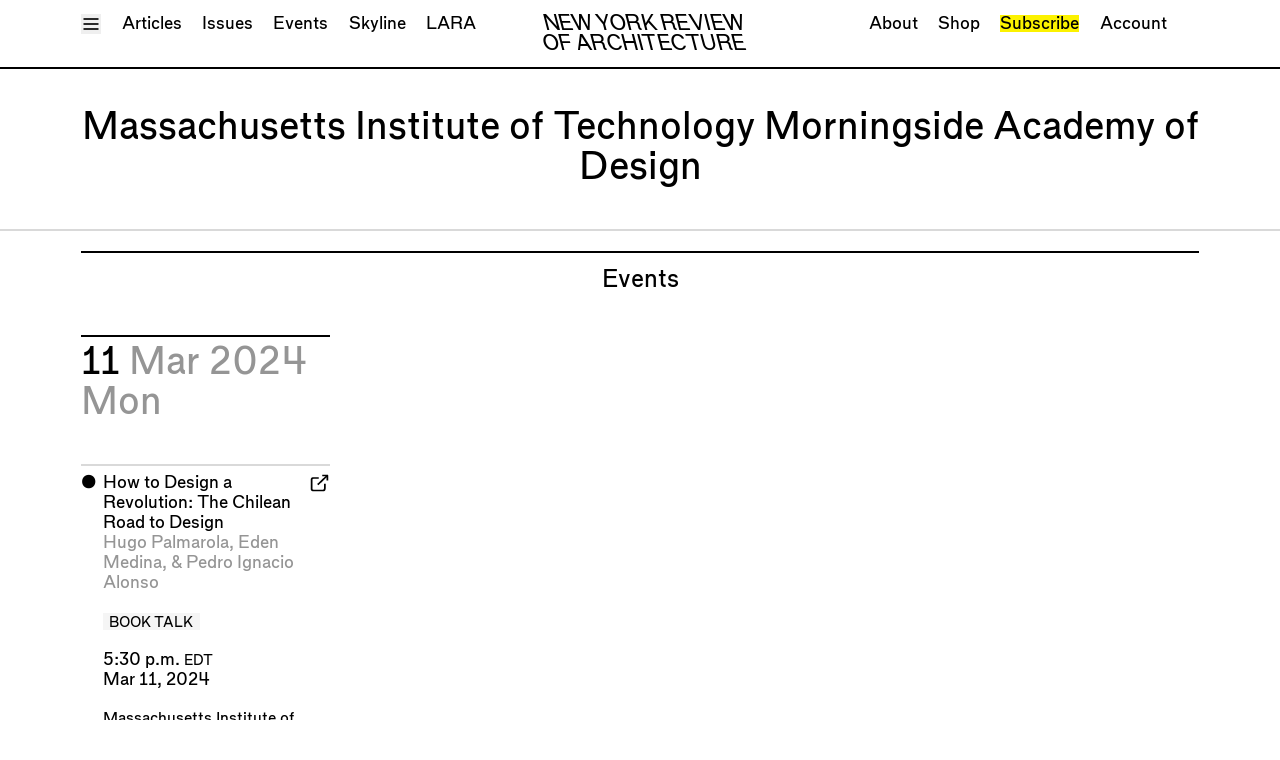

--- FILE ---
content_type: text/html; charset=UTF-8
request_url: https://nyra.nyc/organizations/massachusetts-institute-of-technology-morningside-academy-of-design
body_size: 4864
content:
<!DOCTYPE html>
<html class="scroll-smooth" lang="en">
  <head>
    <meta charset="utf-8">
<meta name="viewport" content="width=device-width, initial-scale=1.0">
<meta name="turbo-cache-control" content="no-preview">
<link rel="icon" type="image/svg+xml" href="/assets/N.svg" />

<title>Massachusetts Institute of Technology Morningside Academy of Design | New York Review of Architecture</title>

<meta content="New York Review of Architecture reviews architecture, in New York." name="description">
<meta content="2024-03-06" name="date">
<meta content="https://nyra.nyc/organizations/massachusetts-institute-of-technology-morningside-academy-of-design" name="canonical">
<meta content="summary" name="twitter:card">
<meta content="Massachusetts Institute of Technology Morningside Academy of Design" name="twitter:title">
<meta content="New York Review of Architecture reviews architecture, in New York." name="twitter:description">
<meta content="nyreviewofarch" name="twitter:site">
<meta content="nyreviewofarch" name="twitter:creator">
<meta content="Massachusetts Institute of Technology Morningside Academy of Design" property="og:title">
<meta content="New York Review of Architecture reviews architecture, in New York." property="og:description">
<meta content="https://nyra.nyc/organizations/massachusetts-institute-of-technology-morningside-academy-of-design" property="og:url">
<meta content="New York Review of Architecture" property="og:site_name">
<meta content="website" property="og:type">

  <meta property="og:locale" content="en_US">



<link rel="modulepreload" href="https://nyra.nyc/assets/js/main.js?v=1769052871" as="script">

<link data-turbo-track="reload" href="https://nyra.nyc/assets/css/index.css?v=1766006015" rel="stylesheet">
  <script
    src="https://js.sentry-cdn.com/ae2b17c851ad498994342dc600bcb816.min.js"
    crossorigin="anonymous"
    data-lazy="no"
  ></script>
  <script>
    Sentry.onLoad(function() {
      Sentry.init({
        release: "0618223d331b101318b62c13788dc5310a5f6229",
        environment: "production",
        ignoreErrors: [
          "TypeError: Load failed",
          "TypeError: Failed to fetch",
          "TypeError: NetworkError when attempting to fetch resource.",
          "TypeError: cancelled",
          "Non-Error promise rejection captured",
          "Could not load \"util\"."
        ]
      });
    });
  </script>
<script data-turbo-track="reload" src="https://nyra.nyc/assets/js/main.js?v=1769052871" type="module"></script>
<script>
  window.initPlacesAutocomplete = function () {};
</script>
<script
  src="https://maps.googleapis.com/maps/api/js?key=AIzaSyBOhYV1TykQRuDUKqIYmpBEZuWnwUgT8zU&libraries=places&callback=initPlacesAutocomplete"
  defer
></script>
  <script data-api="/api/event" data-domain="nyra.nyc" defer src="https://nyra.nyc/js/script.js"></script><script>window.plausible = window.plausible || function() { (window.plausible.q = window.plausible.q || []).push(arguments) }</script>

  </head>
  <body style="--color-theme: 252 242 0;" data-controller="plausible">
    <div
  class="h-full"
  data-controller="header"
  data-header-header-background-class="show-background"
  data-header-menu-open-class="show-menu"
>
  <div
    class="group/header group/menu fixed top-0 left-0 right-0 z-40 show-background"
    data-header-target="header menu"
  >
    <header class="relative ">
  
  <div class="relative pb-2 mb-0 group-[.show-background]/header:bg-white group-[.show-background]/header:border-b-2 group-[.show-background]/header:border-black group-[.show-menu]/menu:!border-b-0">
      
<div class="container max-w-screen-xl mx-auto px-4 sm:px-6">
            <div class="pt-2 relative">
      <div class="flex space-x-3 justify-between align-baseline">
        <div>
          <button
            data-header-target="menuToggle"            data-action="header#toggleMenu"
          >
            <span class="sr-only">Toggle Menu</span>
            <div class="block group-[.show-menu]/menu:hidden" aria-hidden="true">
              <svg
  class="w-3 h-3 fill-none stroke-current	stroke-2"
  stroke-linejoin="round"
>
  <use href="/assets/sprites/feather.svg#menu" />
</svg>
            </div>
            <div class="hidden group-[.show-menu]/menu:block" aria-hidden="true">
              <svg
  class="w-3 h-3 fill-none stroke-current	stroke-2"
  stroke-linejoin="round"
>
  <use href="/assets/sprites/feather.svg#x" />
</svg>
            </div>
          </button>
        </div>
        <div class="flex-1 relative space-y-1 xl:space-y-0">
          <div class="hidden transition-opacity opacity-0 group-[.show-background]/header:flex group-[.show-background]/header:opacity-100 justify-center">
            <div class="text-[1.2rem]/[1.2rem] uppercase italic tracking-tight text-center">
  <a href="https://nyra.nyc">
    <div class="sm:hidden">
              NYRA
          </div>
    <div class="hidden sm:block">
              New York Review <br>        Of Architecture
          </div>
  </a>
</div>
          </div>
          <div class="xl:absolute xl:top-0 xl:left-0 xl:right-0 sr-only sm:not-sr-only flex flex-wrap space-x-3 justify-center xl:justify-between text-center pointer-events-none transition-opacity opacity-100 group-[.show-menu]/menu:opacity-0 group-[.show-menu]/menu:invisible">
            <nav class="pointer-events-auto" aria-label="primary">
              <ul class="flex space-x-3 flex-wrap">
                                <li><a href="https://nyra.nyc/articles">Articles</a></li>
                                <li><a href="https://nyra.nyc/issues">Issues</a></li>
                                <li><a href="https://nyra.nyc/events">Events</a></li>
                                <li><a href="https://nyra.nyc/skyline/dispatches">Skyline</a></li>
                <li><a href="https://nyra.nyc/lara">LARA</a></li>
              </ul>
            </nav>
            <nav class="pointer-events-auto" aria-label="secondary" class="hidden md:block">
              <ul class="flex space-x-3 flex-wrap">
                                <li><a href="https://nyra.nyc/about">About</a></li>
                <li><a href="https://the-new-york-review-of-architecture.myshopify.com/" target="_blank">Shop</a></li>
                                <li><a class="bg-theme hover:bg-inherit" href="https://nyra.nyc/subscribe">Subscribe</a></li>
                                <li><a href="https://nyra.nyc/account" data-turbo-stream>Account</a></li>
              </ul>
            </nav>
          </div>
        </div>
        <div class="w-[1ch]">
        </div>
      </div>
    </div>
      </div>
  </div>
  
  <div class="absolute bottom-0 left-0 right-0 -z-10 invisible pb-2 mb-0 transition-transform bg-white border-b-2 border-black group-[.show-menu]/menu:visible group-[.show-menu]/menu:translate-y-full">
      
<div class="container max-w-screen-xl mx-auto px-4 sm:px-6">
            <div class="max-h-[80vh] overflow-y-scroll">
      <div class="">
  <div class="grid grid-cols-2 sm:grid-cols-3 md:grid-cols-4 lg:grid-cols-5 gap-6">
    <div class="col-span-1 sm:col-span-2 md:col-span-2 grid grid-cols-1 sm:grid-cols-2 md:grid-cols-2 gap-x-6 gap-y-0">
      <div>
        
<div
  class="border-t-2 border-gray-detail pt-1"
  style=""
>
                      <dl>
              <dt class="text-black">
                <a href="https://nyra.nyc/articles">Articles</a>
            </dt>
                          <dd class="mb-3 text-gray">
                  <ul>
                  <li><a href="https://nyra.nyc/articles/type:all">All</a></li>
                                                          <li><a href="https://nyra.nyc/articles/type:essay">Essays</a></li>
                                                                                                                    <li><a href="https://nyra.nyc/articles/type:review">Reviews</a></li>
                                                                              <li><a href="https://nyra.nyc/articles/type:shortcut">Shortcuts</a></li>
                                                                              <li><a href="https://nyra.nyc/articles/type:wrecking-ball">Wrecking Ball</a></li>
                                                                              <li><a href="https://nyra.nyc/articles/type:address-a-building">Address a Building</a></li>
                                                                              <li><a href="https://nyra.nyc/articles/type:catty-corner">Catty Corner</a></li>
                                                                              <li><a href="https://nyra.nyc/articles/type:archforum">Archforum</a></li>
                                                                              <li><a href="https://nyra.nyc/articles/type:letter-to-the-editors">Letters to the Editors</a></li>
                                                                                                                                                                                                                                                      <li><a href="https://nyra.nyc/articles/type:building">Buildings</a></li>
                </ul>
              </dd>
                      </dl>
        </div>
      </div>
      <div class="content-start gap-x-6 gap-y-0">
        <div>
          
<div
  class="border-t-2 border-gray-detail pt-1"
  style=""
>
                          <dl>
                <dt class="text-black">
                  <a href="https://nyra.nyc/issues">Issues</a>
              </dt>
                                          <dd class="mb-3 text-gray">
                  <ul>
                                      <li><a href="https://nyra.nyc/issues/49">Latest Issue</a></li>
                                  </ul>
              </dd>
            </dl>
          </div>
          
<div
  class="border-t-2 border-gray-detail pt-1"
  style=""
>
                          <dl>
                <dt class="text-black">
                  <a href="https://nyra.nyc/lara">LARA</a>
              </dt>
                                          <dd class="mb-3 text-gray">
                  <ul>
                                      <li><a href="https://nyra.nyc/issues/lara-2">Special Issue</a></li>
                                    <li><a href="https://nyra.nyc/articles/type:la">Articles</a></li>
                  <li><a href="https://nyra.nyc/events/type:la">Events</a></li>
                </ul>
              </dd>
            </dl>
          </div>
          
<div
  class="border-t-2 border-gray-detail pt-1"
  style=""
>
                          <dl>
                <dt class="text-black">
                  <a href="https://nyra.nyc/skyline/dispatches">Skyline</a>
              </dt>
              <dd class="mb-3 text-gray">
  </dd>
            </dl>
          </div>
        </div>
      </div>
    </div>
    <div class="md:col-span-2 lg:col-span-3 grid grid-cols-1 md:grid-cols-2 lg:grid-cols-3 content-start gap-x-6 gap-y-0">
      <div class="lg:col-span-2 grid grid-cols-1 lg:grid-cols-2 gap-x-6 gap-y-0">
                <div>
          
<div
  class="border-t-2 border-gray-detail pt-1"
  style=""
>
                          <dl>
                <dt class="text-black">
                  <a href="https://nyra.nyc/events">Events</a>
              </dt>
              <dd class="mb-3 text-gray">
                  <ul>
                  <li><a href="https://nyra.nyc/events">Upcoming Events</a></li>
                  <li><a href="https://nyra.nyc/events/type:past">Past Events</a></li>
                </ul>
              </dd>
            </dl>
          </div>
          
<div
  class="border-t-2 border-gray-detail pt-1"
  style=""
>
                          <dl>
                <dt class="text-black">
                  <a href="https://nyra.nyc/people">People</a>
              </dt>
              <dd class="mb-3 text-gray">
                  <ul>
                  <li><a href="https://nyra.nyc/people/type:contributor">Contributors</a></li>
                  <li><a href="https://nyra.nyc/people/type:mention">Mentions</a></li>
                  <li><a href="https://nyra.nyc/people/type:event-participant">Event Participants</a></li>
                </ul>
              </dd>
            </dl>
          </div>
          
<div
  class="border-t-2 border-gray-detail pt-1"
  style=""
>
                          <dl>
                <dt class="text-black">
                  <a href="https://nyra.nyc/organizations">Organizations</a>
              </dt>
              <dd class="mb-3 text-gray">
  </dd>
            </dl>
          </div>
        </div>
        <div>
          
<div
  class="border-t-2 border-gray-detail pt-1"
  style=""
>
                          <dl>
                <dt class="text-black">
                  <a class="bg-theme hover:bg-inherit" href="https://nyra.nyc/subscribe">Subscribe</a>
              </dt>
              <dd class="mb-3 text-gray">
  </dd>
            </dl>
          </div>
          
<div
  class="border-t-2 border-gray-detail pt-1"
  style=""
>
                          <dl>
                <dt class="text-black">
                  <a href="https://the-new-york-review-of-architecture.myshopify.com/" target="_blank">Shop</a>
              </dt>
              <dd class="mb-3 text-gray">
  </dd>
            </dl>
          </div>
        </div>

      </div>
      <div>
        
<div
  class="border-t-2 border-gray-detail pt-1"
  style=""
>
                      <dl>
              <dt class="text-black">
                <a href="https://nyra.nyc/about">About</a>
            </dt>
            <dd class="mb-3 text-gray">
  </dd>
          </dl>
        </div>
        
<div
  class="border-t-2 border-gray-detail pt-1"
  style=""
>
                      <dl>
              <dt class="text-black">
                <a href="https://nyra.nyc/account">Account</a>
            </dt>
            <dd class="mb-3 text-gray">
                <ul>
                <li><a href="/account" data-turbo-stream>Log In</a></li>
                <li><a href="/account/logout">Log Out</a></li>
              </ul>
            </dd>
          </dl>
        </div>
      </div>
    </div>
  </div>
</div>
    </div>
      </div>
  </div>
</header>
  </div>
  <div class="min-h-full flex flex-col">
          <div class="invisible pointer-events-none">
        <header class="relative ">
  
  <div class="relative pb-2 mb-0 group-[.show-background]/header:bg-white group-[.show-background]/header:border-b-2 group-[.show-background]/header:border-black group-[.show-menu]/menu:!border-b-0">
      
<div class="container max-w-screen-xl mx-auto px-4 sm:px-6">
            <div class="pt-2 relative">
      <div class="flex space-x-3 justify-between align-baseline">
        <div>
          <button
                        data-action="header#toggleMenu"
          >
            <span class="sr-only">Toggle Menu</span>
            <div class="block group-[.show-menu]/menu:hidden" aria-hidden="true">
              <svg
  class="w-3 h-3 fill-none stroke-current	stroke-2"
  stroke-linejoin="round"
>
  <use href="/assets/sprites/feather.svg#menu" />
</svg>
            </div>
            <div class="hidden group-[.show-menu]/menu:block" aria-hidden="true">
              <svg
  class="w-3 h-3 fill-none stroke-current	stroke-2"
  stroke-linejoin="round"
>
  <use href="/assets/sprites/feather.svg#x" />
</svg>
            </div>
          </button>
        </div>
        <div class="flex-1 relative space-y-1 xl:space-y-0">
          <div class="flex justify-center">
            <div class="text-[1.2rem]/[1.2rem] uppercase italic tracking-tight text-center">
  <a href="https://nyra.nyc">
    <div class="sm:hidden">
              NYRA
          </div>
    <div class="hidden sm:block">
              New York Review <br>        Of Architecture
          </div>
  </a>
</div>
          </div>
          <div class="xl:absolute xl:top-0 xl:left-0 xl:right-0 sr-only sm:not-sr-only flex flex-wrap space-x-3 justify-center xl:justify-between text-center pointer-events-none transition-opacity opacity-100 group-[.show-menu]/menu:opacity-0 group-[.show-menu]/menu:invisible">
            <nav class="pointer-events-auto" aria-label="primary">
              <ul class="flex space-x-3 flex-wrap">
                                <li><a href="https://nyra.nyc/articles">Articles</a></li>
                                <li><a href="https://nyra.nyc/issues">Issues</a></li>
                                <li><a href="https://nyra.nyc/events">Events</a></li>
                                <li><a href="https://nyra.nyc/skyline/dispatches">Skyline</a></li>
                <li><a href="https://nyra.nyc/lara">LARA</a></li>
              </ul>
            </nav>
            <nav class="pointer-events-auto" aria-label="secondary" class="hidden md:block">
              <ul class="flex space-x-3 flex-wrap">
                                <li><a href="https://nyra.nyc/about">About</a></li>
                <li><a href="https://the-new-york-review-of-architecture.myshopify.com/" target="_blank">Shop</a></li>
                                <li><a class="bg-theme hover:bg-inherit" href="https://nyra.nyc/subscribe">Subscribe</a></li>
                                <li><a href="https://nyra.nyc/account" data-turbo-stream>Account</a></li>
              </ul>
            </nav>
          </div>
        </div>
        <div class="w-[1ch]">
        </div>
      </div>
    </div>
      </div>
  </div>
  
  <div class="absolute bottom-0 left-0 right-0 -z-10 invisible pb-2 mb-0 transition-transform bg-white border-b-2 border-black group-[.show-menu]/menu:visible group-[.show-menu]/menu:translate-y-full">
      
<div class="container max-w-screen-xl mx-auto px-4 sm:px-6">
            <div class="max-h-[80vh] overflow-y-scroll">
      <div class="">
  <div class="grid grid-cols-2 sm:grid-cols-3 md:grid-cols-4 lg:grid-cols-5 gap-6">
    <div class="col-span-1 sm:col-span-2 md:col-span-2 grid grid-cols-1 sm:grid-cols-2 md:grid-cols-2 gap-x-6 gap-y-0">
      <div>
        
<div
  class="border-t-2 border-gray-detail pt-1"
  style=""
>
                      <dl>
              <dt class="text-black">
                <a href="https://nyra.nyc/articles">Articles</a>
            </dt>
                          <dd class="mb-3 text-gray">
                  <ul>
                  <li><a href="https://nyra.nyc/articles/type:all">All</a></li>
                                                          <li><a href="https://nyra.nyc/articles/type:essay">Essays</a></li>
                                                                                                                    <li><a href="https://nyra.nyc/articles/type:review">Reviews</a></li>
                                                                              <li><a href="https://nyra.nyc/articles/type:shortcut">Shortcuts</a></li>
                                                                              <li><a href="https://nyra.nyc/articles/type:wrecking-ball">Wrecking Ball</a></li>
                                                                              <li><a href="https://nyra.nyc/articles/type:address-a-building">Address a Building</a></li>
                                                                              <li><a href="https://nyra.nyc/articles/type:catty-corner">Catty Corner</a></li>
                                                                              <li><a href="https://nyra.nyc/articles/type:archforum">Archforum</a></li>
                                                                              <li><a href="https://nyra.nyc/articles/type:letter-to-the-editors">Letters to the Editors</a></li>
                                                                                                                                                                                                                                                      <li><a href="https://nyra.nyc/articles/type:building">Buildings</a></li>
                </ul>
              </dd>
                      </dl>
        </div>
      </div>
      <div class="content-start gap-x-6 gap-y-0">
        <div>
          
<div
  class="border-t-2 border-gray-detail pt-1"
  style=""
>
                          <dl>
                <dt class="text-black">
                  <a href="https://nyra.nyc/issues">Issues</a>
              </dt>
                                          <dd class="mb-3 text-gray">
                  <ul>
                                      <li><a href="https://nyra.nyc/issues/49">Latest Issue</a></li>
                                  </ul>
              </dd>
            </dl>
          </div>
          
<div
  class="border-t-2 border-gray-detail pt-1"
  style=""
>
                          <dl>
                <dt class="text-black">
                  <a href="https://nyra.nyc/lara">LARA</a>
              </dt>
                                          <dd class="mb-3 text-gray">
                  <ul>
                                      <li><a href="https://nyra.nyc/issues/lara-2">Special Issue</a></li>
                                    <li><a href="https://nyra.nyc/articles/type:la">Articles</a></li>
                  <li><a href="https://nyra.nyc/events/type:la">Events</a></li>
                </ul>
              </dd>
            </dl>
          </div>
          
<div
  class="border-t-2 border-gray-detail pt-1"
  style=""
>
                          <dl>
                <dt class="text-black">
                  <a href="https://nyra.nyc/skyline/dispatches">Skyline</a>
              </dt>
              <dd class="mb-3 text-gray">
  </dd>
            </dl>
          </div>
        </div>
      </div>
    </div>
    <div class="md:col-span-2 lg:col-span-3 grid grid-cols-1 md:grid-cols-2 lg:grid-cols-3 content-start gap-x-6 gap-y-0">
      <div class="lg:col-span-2 grid grid-cols-1 lg:grid-cols-2 gap-x-6 gap-y-0">
                <div>
          
<div
  class="border-t-2 border-gray-detail pt-1"
  style=""
>
                          <dl>
                <dt class="text-black">
                  <a href="https://nyra.nyc/events">Events</a>
              </dt>
              <dd class="mb-3 text-gray">
                  <ul>
                  <li><a href="https://nyra.nyc/events">Upcoming Events</a></li>
                  <li><a href="https://nyra.nyc/events/type:past">Past Events</a></li>
                </ul>
              </dd>
            </dl>
          </div>
          
<div
  class="border-t-2 border-gray-detail pt-1"
  style=""
>
                          <dl>
                <dt class="text-black">
                  <a href="https://nyra.nyc/people">People</a>
              </dt>
              <dd class="mb-3 text-gray">
                  <ul>
                  <li><a href="https://nyra.nyc/people/type:contributor">Contributors</a></li>
                  <li><a href="https://nyra.nyc/people/type:mention">Mentions</a></li>
                  <li><a href="https://nyra.nyc/people/type:event-participant">Event Participants</a></li>
                </ul>
              </dd>
            </dl>
          </div>
          
<div
  class="border-t-2 border-gray-detail pt-1"
  style=""
>
                          <dl>
                <dt class="text-black">
                  <a href="https://nyra.nyc/organizations">Organizations</a>
              </dt>
              <dd class="mb-3 text-gray">
  </dd>
            </dl>
          </div>
        </div>
        <div>
          
<div
  class="border-t-2 border-gray-detail pt-1"
  style=""
>
                          <dl>
                <dt class="text-black">
                  <a class="bg-theme hover:bg-inherit" href="https://nyra.nyc/subscribe">Subscribe</a>
              </dt>
              <dd class="mb-3 text-gray">
  </dd>
            </dl>
          </div>
          
<div
  class="border-t-2 border-gray-detail pt-1"
  style=""
>
                          <dl>
                <dt class="text-black">
                  <a href="https://the-new-york-review-of-architecture.myshopify.com/" target="_blank">Shop</a>
              </dt>
              <dd class="mb-3 text-gray">
  </dd>
            </dl>
          </div>
        </div>

      </div>
      <div>
        
<div
  class="border-t-2 border-gray-detail pt-1"
  style=""
>
                      <dl>
              <dt class="text-black">
                <a href="https://nyra.nyc/about">About</a>
            </dt>
            <dd class="mb-3 text-gray">
  </dd>
          </dl>
        </div>
        
<div
  class="border-t-2 border-gray-detail pt-1"
  style=""
>
                      <dl>
              <dt class="text-black">
                <a href="https://nyra.nyc/account">Account</a>
            </dt>
            <dd class="mb-3 text-gray">
                <ul>
                <li><a href="/account" data-turbo-stream>Log In</a></li>
                <li><a href="/account/logout">Log Out</a></li>
              </ul>
            </dd>
          </dl>
        </div>
      </div>
    </div>
  </div>
</div>
    </div>
      </div>
  </div>
</header>
      </div>
        <div id="session-flash-container">
  <turbo-frame id="session-flash" src="/session/flash" data-turbo-temporary></turbo-frame>
</div>
    <div class="relative z-10 flex-1 pt-0 bg-white pointer-events-auto">
              <main class="organization">
        

  
<div
  class="border-b-2 border-gray-detail pb-6 mt-6 mb-3"
  style=""
>
      
<div class="container max-w-screen-xl mx-auto px-4 sm:px-6">
          <h1 class="text-xl text-balance text-center">
          Massachusetts Institute of Technology Morningside Academy of Design      </h1>
    </div>
  </div>

  
  
<div class="container max-w-screen-xl mx-auto px-4 sm:px-6 mb-6">
      
<div
  class="border-t-2 border-black pt-2"
  style=""
>
          <div class="mb-6">
  <div class="">
      <h2 class="text-lg text-center text-balance">Events</h2>
  </div>
  </div>
      
<div>
        <div class="grid grid-cols-1 lg:grid-cols-4 gap-6 items-stretch mb-6">
                      <div class="lg:col-[--col-span]" style="--col-span: span 1 / span 1">
          
<div
  class="border-t-2 border-black pt-1 h-full flex flex-col mb-3"
  style=""
>
              <div class="mb-6">
              <h2 class="text-xl">
  11      <span class="text-gray">
              Mar 2024          </span>
        <span class="text-gray">
              Mon          </span>
  </h2>
            </div>
            <div class="grid grid-cols-1 sm:grid-cols-2 lg:grid-cols-[--grid-cols] gap-6 items-stretch flex-1" style="--grid-cols: repeat(1, minmax(0, 1fr));;">
                              
<div
  class="border-t-2 border-gray-detail pt-1 relative overflow-hidden"
  style="--color-theme: 252 242 0;"
>
  <div class="flex space-x-1">
  <div class="basis-0">⬤</div>
  <div class="flex-1 space-y-3">
    <div>
      <a class="after:absolute after:inset-0 after:z-10" href="https://design.mit.edu/events/how-to-design-a-revolution" target="_blank">
        <h3>How to Design a Revolution: The Chilean Road to Design</h3>
      </a>
      <div class="text-gray">
                                  <a class="relative z-20" href="https://nyra.nyc/people/hugo-palmarola">Hugo Palmarola</a>,                          <a class="relative z-20" href="https://nyra.nyc/people/eden-medina">Eden Medina</a>,                          & <a class="relative z-20" href="https://nyra.nyc/people/pedro-ignacio-alonso">Pedro Ignacio Alonso</a>            </div>
    </div>
      <div class="flex flex-wrap gap-1">
          <div class="relative inline-block text-black px-1 uppercase pt-[0.2rem] text-xs leading-none bg-gray-background">
              Book Talk        </div>
      </div>
              <div>
        <div>
          5:30 p.m.          <span class="text-xs">EDT</span>
        </div>
        <div>Mar 11, 2024</div>
      </div>
        <div class="text-sm">
                                <a class="relative z-20" href="https://nyra.nyc/organizations/massachusetts-institute-of-technology-morningside-academy-of-design">Massachusetts Institute of Technology Morningside Academy of Design</a>          </div>
            <div class="event-copy space-y-1 hidden">
  <button
    class="relative z-20"
    data-controller="clipboard"
    data-clipboard-contents-value="Monday,&#x20;3&#x2F;11&#x0A;How&#x20;to&#x20;Design&#x20;a&#x20;Revolution&#x3A;&#x20;The&#x20;Chilean&#x20;Road&#x20;to&#x20;Design&#x0A;Hugo&#x20;Palmarola,&#x20;Eden&#x20;Medina,&#x20;&amp;&#x20;Pedro&#x20;Ignacio&#x20;Alonso&#x0A;5&#x3A;30&#x20;p.m.&#x20;EDT&#x0A;Massachusetts&#x20;Institute&#x20;of&#x20;Technology&#x20;Morningside&#x20;Academy&#x20;of&#x20;Design&#x0A;&#x0A;Book&#x20;Talk"
    data-clipboard-success-message-value="Event text copied!"
    data-action="clipboard#copy"
  >Copy as Text</button>
  <button
    class="relative z-20"
    data-controller="clipboard"
    data-clipboard-contents-value="&lt;div&#x20;class&#x3D;&quot;event&quot;&gt;&#x0A;&#x09;&lt;h2&gt;&lt;a&#x20;href&#x3D;&quot;https&#x3A;&#x2F;&#x2F;design.mit.edu&#x2F;events&#x2F;how-to-design-a-revolution&quot;&gt;&#x2B24;&#x20;How&#x20;to&#x20;Design&#x20;a&#x20;Revolution&#x3A;&#x20;The&#x20;Chilean&#x20;Road&#x20;to&#x20;Design&lt;&#x2F;a&gt;&lt;&#x2F;h2&gt;&#x0A;&#x09;&lt;h3&gt;Hugo&#x20;Palmarola,&#x20;Eden&#x20;Medina,&#x20;&amp;&#x20;Pedro&#x20;Ignacio&#x20;Alonso&lt;&#x2F;h3&gt;&#x0A;&#x09;&lt;div&gt;5&#x3A;30&#x20;p.m.&#x20;EDT&lt;&#x2F;div&gt;&#x0A;&#x09;&lt;div&gt;Massachusetts&#x20;Institute&#x20;of&#x20;Technology&#x20;Morningside&#x20;Academy&#x20;of&#x20;Design&lt;&#x2F;div&gt;&#x0A;&#x09;&lt;div&#x20;class&#x3D;&quot;event-badges&quot;&gt;&#x0A;&#x20;&#x20;&#x20;&#x20;&#x20;&#x20;&#x20;&#x20;&#x20;&#x20;&#x20;&#x20;&#x20;&#x20;&#x20;&#x20;&#x20;&#x20;&#x20;&#x20;&#x20;&#x20;&lt;span&#x20;class&#x3D;&quot;event-badge&quot;&#x20;style&#x3D;&quot;background&#x3A;&#x20;rgb&#x28;217,&#x20;217,&#x20;217&#x29;&#x3B;&#x20;color&#x3A;&#x20;black&#x3B;&quot;&gt;&#x0A;&#x20;&#x20;&#x20;&#x20;&#x20;&#x20;&#x20;&#x20;Book&#x20;Talk&#x20;&#x20;&#x20;&#x20;&#x20;&#x20;&lt;&#x2F;span&gt;&#x0A;&#x20;&#x20;&#x20;&#x20;&#x20;&#x20;&lt;&#x2F;div&gt;&#x0A;&lt;&#x2F;div&gt;&#x0A;&#x0A;"
    data-clipboard-success-message-value="Event HTML copied!"
    data-action="clipboard#copy"
  >Copy as HTML</button>
</div>
  </div>
  <div class="text-right">
    <svg
  class="w-3 h-3 fill-none stroke-current	stroke-2"
  stroke-linejoin="round"
>
  <use href="/assets/sprites/feather.svg#external-link" />
</svg>
  </div>
</div>
</div>
                          </div>
          </div>
        </div>
                  </div>
  </div>
      </div>
  </div>
      </main>
        </div>
    
  <div class="py-3 mb-0 mt-6 bg-gray-background">
      
<div class="container max-w-screen-xl mx-auto px-4 sm:px-6">
          <div class="space-y-3">
    <div class="">
  <div class="grid grid-cols-2 sm:grid-cols-3 md:grid-cols-4 lg:grid-cols-5 gap-6">
    <div class="col-span-1 sm:col-span-2 md:col-span-2 grid grid-cols-1 sm:grid-cols-2 md:grid-cols-2 gap-x-6 gap-y-0">
      <div>
        
<div
  class="border-t-2 border-gray-detail pt-1"
  style=""
>
                      <dl>
              <dt class="text-black">
                <a href="https://nyra.nyc/articles">Articles</a>
            </dt>
                          <dd class="mb-3 text-gray">
                  <ul>
                  <li><a href="https://nyra.nyc/articles/type:all">All</a></li>
                                                          <li><a href="https://nyra.nyc/articles/type:essay">Essays</a></li>
                                                                                                                    <li><a href="https://nyra.nyc/articles/type:review">Reviews</a></li>
                                                                              <li><a href="https://nyra.nyc/articles/type:shortcut">Shortcuts</a></li>
                                                                              <li><a href="https://nyra.nyc/articles/type:wrecking-ball">Wrecking Ball</a></li>
                                                                              <li><a href="https://nyra.nyc/articles/type:address-a-building">Address a Building</a></li>
                                                                              <li><a href="https://nyra.nyc/articles/type:catty-corner">Catty Corner</a></li>
                                                                              <li><a href="https://nyra.nyc/articles/type:archforum">Archforum</a></li>
                                                                              <li><a href="https://nyra.nyc/articles/type:letter-to-the-editors">Letters to the Editors</a></li>
                                                                                                                                                                                                                                                      <li><a href="https://nyra.nyc/articles/type:building">Buildings</a></li>
                </ul>
              </dd>
                      </dl>
        </div>
      </div>
      <div class="content-start gap-x-6 gap-y-0">
        <div>
          
<div
  class="border-t-2 border-gray-detail pt-1"
  style=""
>
                          <dl>
                <dt class="text-black">
                  <a href="https://nyra.nyc/issues">Issues</a>
              </dt>
                                          <dd class="mb-3 text-gray">
                  <ul>
                                      <li><a href="https://nyra.nyc/issues/49">Latest Issue</a></li>
                                  </ul>
              </dd>
            </dl>
          </div>
          
<div
  class="border-t-2 border-gray-detail pt-1"
  style=""
>
                          <dl>
                <dt class="text-black">
                  <a href="https://nyra.nyc/lara">LARA</a>
              </dt>
                                          <dd class="mb-3 text-gray">
                  <ul>
                                      <li><a href="https://nyra.nyc/issues/lara-2">Special Issue</a></li>
                                    <li><a href="https://nyra.nyc/articles/type:la">Articles</a></li>
                  <li><a href="https://nyra.nyc/events/type:la">Events</a></li>
                </ul>
              </dd>
            </dl>
          </div>
          
<div
  class="border-t-2 border-gray-detail pt-1"
  style=""
>
                          <dl>
                <dt class="text-black">
                  <a href="https://nyra.nyc/skyline/dispatches">Skyline</a>
              </dt>
              <dd class="mb-3 text-gray">
  </dd>
            </dl>
          </div>
        </div>
      </div>
    </div>
    <div class="md:col-span-2 lg:col-span-3 grid grid-cols-1 md:grid-cols-2 lg:grid-cols-3 content-start gap-x-6 gap-y-0">
      <div class="lg:col-span-2 grid grid-cols-1 lg:grid-cols-2 gap-x-6 gap-y-0">
                <div>
          
<div
  class="border-t-2 border-gray-detail pt-1"
  style=""
>
                          <dl>
                <dt class="text-black">
                  <a href="https://nyra.nyc/events">Events</a>
              </dt>
              <dd class="mb-3 text-gray">
                  <ul>
                  <li><a href="https://nyra.nyc/events">Upcoming Events</a></li>
                  <li><a href="https://nyra.nyc/events/type:past">Past Events</a></li>
                </ul>
              </dd>
            </dl>
          </div>
          
<div
  class="border-t-2 border-gray-detail pt-1"
  style=""
>
                          <dl>
                <dt class="text-black">
                  <a href="https://nyra.nyc/people">People</a>
              </dt>
              <dd class="mb-3 text-gray">
                  <ul>
                  <li><a href="https://nyra.nyc/people/type:contributor">Contributors</a></li>
                  <li><a href="https://nyra.nyc/people/type:mention">Mentions</a></li>
                  <li><a href="https://nyra.nyc/people/type:event-participant">Event Participants</a></li>
                </ul>
              </dd>
            </dl>
          </div>
          
<div
  class="border-t-2 border-gray-detail pt-1"
  style=""
>
                          <dl>
                <dt class="text-black">
                  <a href="https://nyra.nyc/organizations">Organizations</a>
              </dt>
              <dd class="mb-3 text-gray">
  </dd>
            </dl>
          </div>
        </div>
        <div>
          
<div
  class="border-t-2 border-gray-detail pt-1"
  style=""
>
                          <dl>
                <dt class="text-black">
                  <a class="bg-theme hover:bg-inherit" href="https://nyra.nyc/subscribe">Subscribe</a>
              </dt>
              <dd class="mb-3 text-gray">
  </dd>
            </dl>
          </div>
          
<div
  class="border-t-2 border-gray-detail pt-1"
  style=""
>
                          <dl>
                <dt class="text-black">
                  <a href="https://the-new-york-review-of-architecture.myshopify.com/" target="_blank">Shop</a>
              </dt>
              <dd class="mb-3 text-gray">
  </dd>
            </dl>
          </div>
        </div>

      </div>
      <div>
        
<div
  class="border-t-2 border-gray-detail pt-1"
  style=""
>
                      <dl>
              <dt class="text-black">
                <a href="https://nyra.nyc/about">About</a>
            </dt>
            <dd class="mb-3 text-gray">
  </dd>
          </dl>
        </div>
        
<div
  class="border-t-2 border-gray-detail pt-1"
  style=""
>
                      <dl>
              <dt class="text-black">
                <a href="https://nyra.nyc/account">Account</a>
            </dt>
            <dd class="mb-3 text-gray">
                <ul>
                <li><a href="/account" data-turbo-stream>Log In</a></li>
                <li><a href="/account/logout">Log Out</a></li>
              </ul>
            </dd>
          </dl>
        </div>
      </div>
    </div>
  </div>
</div>
    
<div
  class="border-t-2 border-gray-detail pt-1"
  style=""
>
        <div class="flex sm:grid sm:grid-cols-4 lg:grid-cols-5 gap-x-1 sm:gap-x-6 gap-y-0 text-xs text-gray mb-3">
        <div class="flex-1 sm:col-span-2 lg:col-span-3 text-xs uppercase"><div class="uppercase">
  <a href="https://nyra.nyc">
    New York Review of Architecture<br>
    reviews architecture in New York
  </a>
</div>
</div>
        <div class="sm:col-span-2 sm:grid sm:grid-cols-2 gap-x-1 sm:gap-x-6 gap-y-0">
          <div class="hidden sm:flex space-x-1 justify-end md:justify-normal">
            <a href="https://www.instagram.com/nyreviewofarch/" target="_blank">
              <svg
  class="w-3 h-3 fill-none stroke-current	stroke-2"
  stroke-linejoin="round"
>
  <use href="/assets/sprites/feather.svg#instagram" />
</svg>
            </a>
            <a href="https://twitter.com/nyreviewofarch" target="_blank">
              <svg
  class="w-3 h-3 fill-none stroke-current	stroke-2"
  stroke-linejoin="round"
>
  <use href="/assets/sprites/feather.svg#twitter" />
</svg>
            </a>
            <a href="https://newyork.substack.com/" target="_blank">
              <svg
  class="w-3 h-3 fill-none stroke-current	stroke-2"
  stroke-linejoin="round"
>
  <use href="/assets/sprites/feather.svg#rss" />
</svg>
            </a>
            <a href="mailto:office@nyra.nyc" target="_blank">
              <svg
  class="w-3 h-3 fill-none stroke-current	stroke-2"
  stroke-linejoin="round"
>
  <use href="/assets/sprites/feather.svg#mail" />
</svg>
            </a>
          </div>
          <div class="text-right">© 2026</div>
        </div>
      </div>
    </div>
  </div>
    </div>
  </div>
    <turbo-frame id="session-admin-panel" class="fixed left-0 bottom-0 right-0 z-40" src="/session/admin-panel/organizations/massachusetts-institute-of-technology-morningside-academy-of-design">
</turbo-frame>
  </div>
</div>
    <turbo-frame id="dialog-container" src="/page/dialog"></turbo-frame>
      </body>
</html>


--- FILE ---
content_type: text/css; charset=utf-8
request_url: https://nyra.nyc/assets/css/index.css?v=1766006015
body_size: 7381
content:
/*! tailwindcss v3.4.10 | MIT License | https://tailwindcss.com*/*,:after,:before{box-sizing:border-box;border:0 solid}:after,:before{--tw-content:""}:host,html{line-height:1.5;-webkit-text-size-adjust:100%;-moz-tab-size:4;-o-tab-size:4;tab-size:4;font-family:HB Margin,sans-serif;font-feature-settings:normal;font-variation-settings:normal;-webkit-tap-highlight-color:transparent}body{margin:0;line-height:inherit}hr{height:0;color:inherit;border-top-width:1px}abbr:where([title]){-webkit-text-decoration:underline dotted;text-decoration:underline dotted}h1,h2,h3,h4,h5,h6{font-size:inherit;font-weight:inherit}a{color:inherit;text-decoration:inherit}b,strong{font-weight:bolder}code,kbd,pre,samp{font-family:ui-monospace,SFMono-Regular,Menlo,Monaco,Consolas,Liberation Mono,Courier New,monospace;font-feature-settings:normal;font-variation-settings:normal;font-size:1em}small{font-size:80%}sub,sup{font-size:75%;line-height:0;position:relative;vertical-align:baseline}sub{bottom:-.25em}sup{top:-.5em}table{text-indent:0;border-color:inherit;border-collapse:collapse}button,input,optgroup,select,textarea{font-family:inherit;font-feature-settings:inherit;font-variation-settings:inherit;font-size:100%;font-weight:inherit;line-height:inherit;letter-spacing:inherit;color:inherit;margin:0;padding:0}button,select{text-transform:none}button,input:where([type=button]),input:where([type=reset]),input:where([type=submit]){-webkit-appearance:button;background-color:transparent;background-image:none}:-moz-focusring{outline:auto}:-moz-ui-invalid{box-shadow:none}progress{vertical-align:baseline}::-webkit-inner-spin-button,::-webkit-outer-spin-button{height:auto}[type=search]{-webkit-appearance:textfield;outline-offset:-2px}::-webkit-search-decoration{-webkit-appearance:none}::-webkit-file-upload-button{-webkit-appearance:button;font:inherit}summary{display:list-item}blockquote,dd,dl,figure,h1,h2,h3,h4,h5,h6,hr,p,pre{margin:0}fieldset{margin:0}fieldset,legend{padding:0}menu,ol,ul{list-style:none;margin:0;padding:0}dialog{padding:0}textarea{resize:vertical}input::-moz-placeholder,textarea::-moz-placeholder{opacity:1;color:#9ca3af}input::placeholder,textarea::placeholder{opacity:1;color:#9ca3af}[role=button],button{cursor:pointer}:disabled{cursor:default}audio,canvas,embed,iframe,img,object,svg,video{display:block;vertical-align:middle}img,video{max-width:100%;height:auto}[hidden]{display:none}[multiple],[type=date],[type=datetime-local],[type=email],[type=month],[type=number],[type=password],[type=search],[type=tel],[type=text],[type=time],[type=url],[type=week],input:where(:not([type])),select,textarea{-webkit-appearance:none;-moz-appearance:none;appearance:none;background-color:#fff;border-color:#6b7280;border-width:1px;border-radius:0;padding:.8rem 1.2rem;font-size:1rem;line-height:1.5rem;--tw-shadow:0 0 #0000}[multiple]:focus,[type=date]:focus,[type=datetime-local]:focus,[type=email]:focus,[type=month]:focus,[type=number]:focus,[type=password]:focus,[type=search]:focus,[type=tel]:focus,[type=text]:focus,[type=time]:focus,[type=url]:focus,[type=week]:focus,input:where(:not([type])):focus,select:focus,textarea:focus{outline:2px solid transparent;outline-offset:2px;--tw-ring-inset:var(--tw-empty,/*!*/ /*!*/);--tw-ring-offset-width:0px;--tw-ring-offset-color:#fff;--tw-ring-color:#2563eb;--tw-ring-offset-shadow:var(--tw-ring-inset) 0 0 0 var(--tw-ring-offset-width) var(--tw-ring-offset-color);--tw-ring-shadow:var(--tw-ring-inset) 0 0 0 calc(1px + var(--tw-ring-offset-width)) var(--tw-ring-color);box-shadow:var(--tw-ring-offset-shadow),var(--tw-ring-shadow),var(--tw-shadow);border-color:#2563eb}input::-moz-placeholder,textarea::-moz-placeholder{color:#6b7280;opacity:1}input::placeholder,textarea::placeholder{color:#6b7280;opacity:1}::-webkit-datetime-edit-fields-wrapper{padding:0}::-webkit-date-and-time-value{min-height:1.5em;text-align:inherit}::-webkit-datetime-edit{display:inline-flex}::-webkit-datetime-edit,::-webkit-datetime-edit-day-field,::-webkit-datetime-edit-hour-field,::-webkit-datetime-edit-meridiem-field,::-webkit-datetime-edit-millisecond-field,::-webkit-datetime-edit-minute-field,::-webkit-datetime-edit-month-field,::-webkit-datetime-edit-second-field,::-webkit-datetime-edit-year-field{padding-top:0;padding-bottom:0}select{background-image:url("data:image/svg+xml;charset=utf-8,%3Csvg xmlns='http://www.w3.org/2000/svg' fill='none' viewBox='0 0 20 20'%3E%3Cpath stroke='%236b7280' stroke-linecap='round' stroke-linejoin='round' stroke-width='1.5' d='m6 8 4 4 4-4'/%3E%3C/svg%3E");background-position:right .8rem center;background-repeat:no-repeat;background-size:1.5em 1.5em;padding-right:4rem;-webkit-print-color-adjust:exact;print-color-adjust:exact}[multiple],[size]:where(select:not([size="1"])){background-image:none;background-position:0 0;background-repeat:unset;background-size:initial;padding-right:1.2rem;-webkit-print-color-adjust:unset;print-color-adjust:unset}[type=checkbox],[type=radio]{-webkit-appearance:none;-moz-appearance:none;appearance:none;padding:0;-webkit-print-color-adjust:exact;print-color-adjust:exact;display:inline-block;vertical-align:middle;background-origin:border-box;-webkit-user-select:none;-moz-user-select:none;user-select:none;flex-shrink:0;height:1.6rem;width:1.6rem;color:#2563eb;background-color:#fff;border-color:#6b7280;border-width:1px;--tw-shadow:0 0 #0000}[type=checkbox]{border-radius:0}[type=radio]{border-radius:100%}[type=checkbox]:focus,[type=radio]:focus{outline:2px solid transparent;outline-offset:2px;--tw-ring-inset:var(--tw-empty,/*!*/ /*!*/);--tw-ring-offset-width:2px;--tw-ring-offset-color:#fff;--tw-ring-color:#2563eb;--tw-ring-offset-shadow:var(--tw-ring-inset) 0 0 0 var(--tw-ring-offset-width) var(--tw-ring-offset-color);--tw-ring-shadow:var(--tw-ring-inset) 0 0 0 calc(2px + var(--tw-ring-offset-width)) var(--tw-ring-color);box-shadow:var(--tw-ring-offset-shadow),var(--tw-ring-shadow),var(--tw-shadow)}[type=checkbox]:checked,[type=radio]:checked{border-color:transparent;background-color:currentColor;background-size:100% 100%;background-position:50%;background-repeat:no-repeat}[type=checkbox]:checked{background-image:url("data:image/svg+xml;charset=utf-8,%3Csvg xmlns='http://www.w3.org/2000/svg' fill='%23fff' viewBox='0 0 16 16'%3E%3Cpath d='M12.207 4.793a1 1 0 0 1 0 1.414l-5 5a1 1 0 0 1-1.414 0l-2-2a1 1 0 0 1 1.414-1.414L6.5 9.086l4.293-4.293a1 1 0 0 1 1.414 0'/%3E%3C/svg%3E")}@media (forced-colors:active) {[type=checkbox]:checked{-webkit-appearance:auto;-moz-appearance:auto;appearance:auto}}[type=radio]:checked{background-image:url("data:image/svg+xml;charset=utf-8,%3Csvg xmlns='http://www.w3.org/2000/svg' fill='%23fff' viewBox='0 0 16 16'%3E%3Ccircle cx='8' cy='8' r='3'/%3E%3C/svg%3E")}@media (forced-colors:active) {[type=radio]:checked{-webkit-appearance:auto;-moz-appearance:auto;appearance:auto}}[type=checkbox]:checked:focus,[type=checkbox]:checked:hover,[type=radio]:checked:focus,[type=radio]:checked:hover{border-color:transparent;background-color:currentColor}[type=checkbox]:indeterminate{background-image:url("data:image/svg+xml;charset=utf-8,%3Csvg xmlns='http://www.w3.org/2000/svg' fill='none' viewBox='0 0 16 16'%3E%3Cpath stroke='%23fff' stroke-linecap='round' stroke-linejoin='round' stroke-width='2' d='M4 8h8'/%3E%3C/svg%3E");border-color:transparent;background-color:currentColor;background-size:100% 100%;background-position:50%;background-repeat:no-repeat}@media (forced-colors:active) {[type=checkbox]:indeterminate{-webkit-appearance:auto;-moz-appearance:auto;appearance:auto}}[type=checkbox]:indeterminate:focus,[type=checkbox]:indeterminate:hover{border-color:transparent;background-color:currentColor}[type=file]{background:unset;border-color:inherit;border-width:0;border-radius:0;padding:0;font-size:unset;line-height:inherit}[type=file]:focus{outline:1px solid ButtonText;outline:1px auto -webkit-focus-ring-color}address{font-style:inherit}hr{height:auto;border-style:none}.form-input,.form-multiselect,.form-select,.form-textarea,[multiple],[type=date],[type=datetime-local],[type=email],[type=month],[type=number],[type=password],[type=search],[type=tel],[type=text],[type=time],[type=url],[type=week],select,textarea{max-width:100%;padding:0}select{width:100%}.button,[type=button],[type=reset],[type=submit],button{cursor:pointer}.button:focus,[type=button]:focus,[type=reset]:focus,[type=submit]:focus,button:focus{--tw-border-opacity:1;border-color:rgb(37 99 235/var(--tw-border-opacity));outline-style:solid;outline-width:2px;outline-offset:2px;outline-color:transparent}.-translate-x-1\/2,.group-\[\.show-menu\]\/menu\:translate-y-full,.group-open\/dialog\:translate-x-0,.translate-x-10,.translate-y-0,.translate-y-full{--tw-translate-x:0;--tw-translate-y:0;--tw-rotate:0;--tw-skew-x:0;--tw-skew-y:0;--tw-scale-x:1;--tw-scale-y:1}.from-gray-background,.from-transparent,.to-gray-background\/30,.to-white{--tw-gradient-from-position: ;--tw-gradient-via-position: ;--tw-gradient-to-position: }.peer-focus-visible\:ring-1{--tw-ring-inset: ;--tw-ring-offset-width:0px;--tw-ring-offset-color:#fff;--tw-ring-color:rgba(59,130,246,.5);--tw-ring-offset-shadow:0 0 #0000;--tw-ring-shadow:0 0 #0000;--tw-shadow:0 0 #0000;--tw-shadow-colored:0 0 #0000}.drop-shadow-2xl,.drop-shadow-lg{--tw-blur: ;--tw-brightness: ;--tw-contrast: ;--tw-grayscale: ;--tw-hue-rotate: ;--tw-invert: ;--tw-saturate: ;--tw-sepia: ;--tw-drop-shadow: }.container{width:100%}@media (min-width:640px){.container{max-width:640px}}@media (min-width:768px){.container{max-width:768px}}@media (min-width:1024px){.container{max-width:1024px}}@media (min-width:1200px){.container{max-width:1200px}}@media (min-width:1536px){.container{max-width:1536px}}:root,body,html{height:100%}:root{font-size:17px;line-height:1.2;scroll-padding-top:4.8rem;-webkit-font-smoothing:antialiased;-moz-osx-font-smoothing:grayscale}.form-input,.form-multiselect,.form-select,.form-textarea,[multiple],[type=checkbox],[type=date],[type=datetime-local],[type=email],[type=month],[type=number],[type=password],[type=radio],[type=search],[type=tel],[type=text],[type=time],[type=url],[type=week],select,textarea{border-width:2px;--tw-border-opacity:1;border-color:rgb(217 217 217/var(--tw-border-opacity));padding:.4rem .8rem}[type=checkbox]{padding:.8rem}a:not(.button,.button-small):hover a:not(.button,.button-small):hover,a:not(.button,.button-small):hover button:not(.button,.button-small):hover,button:not(.button,.button-small):hover a:not(.button,.button-small):hover,button:not(.button,.button-small):hover button:not(.button,.button-small):hover{--tw-text-opacity:1;color:rgb(0 0 0/var(--tw-text-opacity))}a:not(.button,.button-small):hover,button:not(.button,.button-small):hover{--tw-text-opacity:1;color:rgb(149 149 149/var(--tw-text-opacity))}.text-gray a:not(.button,.button-small):hover,.text-gray button:not(.button,.button-small):hover,a.text-gray:not(.button,.button-small):hover,button.text-gray:not(.button,.button-small):hover{--tw-text-opacity:1;color:rgb(0 0 0/var(--tw-text-opacity))}.is-invalid{--tw-border-opacity:1;border-color:rgb(255 87 34/var(--tw-border-opacity))}.is-disabled{opacity:.5}.button,[type=button],[type=reset],[type=submit]{margin-top:-.4rem;margin-bottom:-.4rem;padding:.4rem 1.2rem;line-height:1.5}.button,.button-small,[type=button],[type=reset],[type=submit]{display:inline-block;border-radius:0;border-width:2px;--tw-border-opacity:1;border-color:rgb(0 0 0/var(--tw-border-opacity));--tw-bg-opacity:1;background-color:rgb(0 0 0/var(--tw-bg-opacity));text-align:center;--tw-text-opacity:1;color:rgb(255 255 255/var(--tw-text-opacity))}.button-small{margin-top:-.2rem;margin-bottom:-.1rem;padding:.2rem .4rem .1rem;line-height:1.2}.text-balance{text-wrap:balance}.markdown{overflow-wrap:break-word;font-size:1.1rem;line-height:1.33}.markdown a{text-decoration-line:underline;text-decoration-thickness:2px;text-underline-offset:2px}.markdown a:hover{color:inherit;text-decoration-line:none}.markdown hr{text-align:center}.markdown hr:after{font-family:HB Margin,sans-serif;font-size:1rem;line-height:1.2;--tw-content:"⬤⬤⬤";content:var(--tw-content)}.markdown blockquote{padding-left:2.4rem;padding-right:2.4rem;font-style:italic}.markdown ol{margin-left:1.5ch;list-style-type:decimal}.markdown ol li{padding-left:.4rem}.markdown ul{margin-left:1.8ch;list-style-type:"⬤ "}.markdown ul li{padding-left:.4rem}.markdown ul li ::marker{font-family:HB Margin,sans-serif;font-size:1rem;line-height:1.2}.markdown ul li::marker{font-family:HB Margin,sans-serif;font-size:1rem;line-height:1.2}.dot-before:before{--tw-content:"⬤ ";content:var(--tw-content)}.dot-after:after{--tw-content:" ⬤";content:var(--tw-content)}.dotdotdot-after:after{--tw-content:"⬤⬤⬤";content:var(--tw-content)}ul.dot-list{margin-left:1.8ch;list-style-type:"⬤ "}.markdown h1,.markdown h2,.markdown h3,.markdown h4,.markdown h5{text-align:center;font-family:HB Margin,sans-serif;font-size:1.4rem;line-height:1.142857}.markdown pre{--tw-bg-opacity:1;background-color:rgb(245 245 245/var(--tw-bg-opacity));padding-left:2.4rem;padding-right:2.4rem}.markdown pre code{font-family:ui-monospace,SFMono-Regular,Menlo,Monaco,Consolas,Liberation Mono,Courier New,monospace}.sr-only{position:absolute;width:1px;height:1px;padding:0;margin:-1px;overflow:hidden;clip:rect(0,0,0,0);white-space:nowrap;border-width:0}.pointer-events-none{pointer-events:none}.pointer-events-auto{pointer-events:auto}.invisible{visibility:hidden}.fixed{position:fixed}.absolute{position:absolute}.relative{position:relative}.sticky{position:sticky}.inset-0{inset:0}.bottom-0{bottom:0}.bottom-full{bottom:100%}.left-0{left:0}.left-1\/2{left:50%}.left-auto{left:auto}.right-0{right:0}.right-1{right:.4rem}.top-0{top:0}.top-1{top:.4rem}.-z-10{z-index:-10}.z-10{z-index:10}.z-20{z-index:20}.z-30{z-index:30}.z-40{z-index:40}.z-50{z-index:50}.order-1{order:1}.order-2{order:2}.order-3{order:3}.order-last{order:9999}.col-span-1{grid-column:span 1/span 1}.col-span-2{grid-column:span 2/span 2}.m-auto{margin:auto}.\!my-0{margin-top:0!important;margin-bottom:0!important}.-my-\[\.3rem\]{margin-top:-.3rem;margin-bottom:-.3rem}.mx-\[calc\(-1\.2rem-1px\)\]{margin-left:calc(-1.2rem - 1px);margin-right:calc(-1.2rem - 1px)}.mx-auto{margin-left:auto;margin-right:auto}.my-6{margin-top:2.4rem;margin-bottom:2.4rem}.mb-0{margin-bottom:0}.mb-1{margin-bottom:.4rem}.mb-3{margin-bottom:1.2rem}.mb-4{margin-bottom:1.6rem}.mb-6{margin-bottom:2.4rem}.ml-2{margin-left:.8rem}.ml-\[1\.7ch\]{margin-left:1.7ch}.mt-4{margin-top:1.6rem}.mt-6{margin-top:2.4rem}.block{display:block}.inline-block{display:inline-block}.inline{display:inline}.flex{display:flex}.table{display:table}.grid{display:grid}.hidden{display:none}.aspect-\[--backdrop-ratio\]{aspect-ratio:var(--backdrop-ratio)}.aspect-\[--min-ratio\]{aspect-ratio:var(--min-ratio)}.aspect-\[--ratio\]{aspect-ratio:var(--ratio)}.aspect-\[4\/5\]{aspect-ratio:4/5}.h-3{height:1.2rem}.h-4{height:1.6rem}.h-\[200\%\]{height:200%}.h-\[22px\]{height:22px}.h-\[50\%\]{height:50%}.h-\[50vh\]{height:50vh}.h-full{height:100%}.max-h-40{max-height:16rem}.max-h-\[80vh\]{max-height:80vh}.min-h-\[50\%\]{min-height:50%}.min-h-full{min-height:100%}.w-1\/3{width:33.333333%}.w-3{width:1.2rem}.w-3\/4{width:75%}.w-4{width:1.6rem}.w-4\/5{width:80%}.w-\[1ch\]{width:1ch}.w-\[22px\]{width:22px}.w-\[80\%\]{width:80%}.w-full{width:100%}.min-w-full{min-width:100%}.max-w-screen-xl{max-width:1200px}.max-w-xs{max-width:20rem}.flex-1{flex:1 1 0%}.shrink-0{flex-shrink:0}.basis-0{flex-basis:0.000000rem}.-translate-x-1\/2{--tw-translate-x:-50%}.-translate-x-1\/2,.translate-x-10{transform:translate(var(--tw-translate-x),var(--tw-translate-y)) rotate(var(--tw-rotate)) skewX(var(--tw-skew-x)) skewY(var(--tw-skew-y)) scaleX(var(--tw-scale-x)) scaleY(var(--tw-scale-y))}.translate-x-10{--tw-translate-x:4.000000rem}.translate-y-0{--tw-translate-y:0.000000rem}.translate-y-0,.translate-y-full{transform:translate(var(--tw-translate-x),var(--tw-translate-y)) rotate(var(--tw-rotate)) skewX(var(--tw-skew-x)) skewY(var(--tw-skew-y)) scaleX(var(--tw-scale-x)) scaleY(var(--tw-scale-y))}.translate-y-full{--tw-translate-y:100%}@keyframes fadein{0%{opacity:0}to{opacity:1}}.animate-fadein{animation:fadein 1s ease-out 0s 1 forwards}@keyframes marquee{0%{transform:translateX(0)}to{transform:translateX(calc(-100% - 2.5rem))}}.animate-marquee{animation:marquee 60s linear infinite}@keyframes popup{0%{transform:translateY(100%)}to{transform:translateY(0)}}.animate-popup{animation:popup 1s ease-out 0s 1 forwards}.cursor-pointer{cursor:pointer}.columns-1{-moz-columns:1;column-count:1}.grid-cols-1{grid-template-columns:repeat(1,minmax(0,1fr))}.grid-cols-2{grid-template-columns:repeat(2,minmax(0,1fr))}.grid-cols-3{grid-template-columns:repeat(3,minmax(0,1fr))}.flex-col{flex-direction:column}.flex-wrap{flex-wrap:wrap}.content-start{align-content:flex-start}.items-center{align-items:center}.items-baseline{align-items:baseline}.items-stretch{align-items:stretch}.justify-end{justify-content:flex-end}.justify-center{justify-content:center}.justify-between{justify-content:space-between}.gap-0{gap:0}.gap-0\.5{gap:.2rem}.gap-1{gap:.4rem}.gap-2{gap:.8rem}.gap-6{gap:2.4rem}.gap-x-1{-moz-column-gap:.4rem;column-gap:.4rem}.gap-x-5{-moz-column-gap:2rem;column-gap:2rem}.gap-x-6{-moz-column-gap:2.4rem;column-gap:2.4rem}.gap-y-0{row-gap:0}.gap-y-3{row-gap:1.2rem}.space-x-1>:not([hidden])~:not([hidden]){--tw-space-x-reverse:0;margin-right:calc(.4rem*var(--tw-space-x-reverse));margin-left:calc(.4rem*(1 - var(--tw-space-x-reverse)))}.space-x-2>:not([hidden])~:not([hidden]){--tw-space-x-reverse:0;margin-right:calc(.8rem*var(--tw-space-x-reverse));margin-left:calc(.8rem*(1 - var(--tw-space-x-reverse)))}.space-x-24>:not([hidden])~:not([hidden]){--tw-space-x-reverse:0;margin-right:calc(9.6rem*var(--tw-space-x-reverse));margin-left:calc(9.6rem*(1 - var(--tw-space-x-reverse)))}.space-x-3>:not([hidden])~:not([hidden]){--tw-space-x-reverse:0;margin-right:calc(1.2rem*var(--tw-space-x-reverse));margin-left:calc(1.2rem*(1 - var(--tw-space-x-reverse)))}.space-x-4>:not([hidden])~:not([hidden]){--tw-space-x-reverse:0;margin-right:calc(1.6rem*var(--tw-space-x-reverse));margin-left:calc(1.6rem*(1 - var(--tw-space-x-reverse)))}.space-y-1>:not([hidden])~:not([hidden]){--tw-space-y-reverse:0;margin-top:calc(.4rem*(1 - var(--tw-space-y-reverse)));margin-bottom:calc(.4rem*var(--tw-space-y-reverse))}.space-y-2>:not([hidden])~:not([hidden]){--tw-space-y-reverse:0;margin-top:calc(.8rem*(1 - var(--tw-space-y-reverse)));margin-bottom:calc(.8rem*var(--tw-space-y-reverse))}.space-y-3>:not([hidden])~:not([hidden]){--tw-space-y-reverse:0;margin-top:calc(1.2rem*(1 - var(--tw-space-y-reverse)));margin-bottom:calc(1.2rem*var(--tw-space-y-reverse))}.space-y-4>:not([hidden])~:not([hidden]){--tw-space-y-reverse:0;margin-top:calc(1.6rem*(1 - var(--tw-space-y-reverse)));margin-bottom:calc(1.6rem*var(--tw-space-y-reverse))}.space-y-6>:not([hidden])~:not([hidden]){--tw-space-y-reverse:0;margin-top:calc(2.4rem*(1 - var(--tw-space-y-reverse)));margin-bottom:calc(2.4rem*var(--tw-space-y-reverse))}.overflow-hidden{overflow:hidden}.overflow-clip{overflow:clip}.overflow-x-hidden{overflow-x:hidden}.overflow-y-scroll{overflow-y:scroll}.scroll-smooth{scroll-behavior:smooth}.text-ellipsis{text-overflow:ellipsis}.whitespace-nowrap{white-space:nowrap}.text-balance{text-wrap:balance}.break-words{overflow-wrap:break-word}.rounded-bl-\[3rem\]{border-bottom-left-radius:3rem}.rounded-tr-\[3rem\]{border-top-right-radius:3rem}.border{border-width:1px}.border-2{border-width:2px}.border-x-2{border-left-width:2px;border-right-width:2px}.border-b-2{border-bottom-width:2px}.border-t{border-top-width:1px}.border-t-0{border-top-width:0}.border-t-2{border-top-width:2px}.border-dashed{border-style:dashed}.border-black{--tw-border-opacity:1;border-color:rgb(0 0 0/var(--tw-border-opacity))}.border-gray-detail{--tw-border-opacity:1;border-color:rgb(217 217 217/var(--tw-border-opacity))}.border-neutral-200{--tw-border-opacity:1;border-color:rgb(229 229 229/var(--tw-border-opacity))}.border-white{--tw-border-opacity:1;border-color:rgb(255 255 255/var(--tw-border-opacity))}.bg-black{--tw-bg-opacity:1;background-color:rgb(0 0 0/var(--tw-bg-opacity))}.bg-gray{--tw-bg-opacity:1;background-color:rgb(149 149 149/var(--tw-bg-opacity))}.bg-gray-background{--tw-bg-opacity:1;background-color:rgb(245 245 245/var(--tw-bg-opacity))}.bg-gray-detail{--tw-bg-opacity:1;background-color:rgb(217 217 217/var(--tw-bg-opacity))}.bg-green{--tw-bg-opacity:1;background-color:rgb(0 240 70/var(--tw-bg-opacity))}.bg-neutral-200{--tw-bg-opacity:1;background-color:rgb(229 229 229/var(--tw-bg-opacity))}.bg-red{--tw-bg-opacity:1;background-color:rgb(255 87 34/var(--tw-bg-opacity))}.bg-theme{--tw-bg-opacity:1;background-color:rgb(var(--color-theme,252 242 0)/var(--tw-bg-opacity))}.bg-transparent{background-color:transparent}.bg-white{--tw-bg-opacity:1;background-color:rgb(255 255 255/var(--tw-bg-opacity))}.bg-opacity-25{--tw-bg-opacity:0.25}.bg-gradient-to-b{background-image:linear-gradient(to bottom,var(--tw-gradient-stops))}.from-gray-background{--tw-gradient-from:#f5f5f5 var(--tw-gradient-from-position);--tw-gradient-to:hsla(0,0%,96%,0) var(--tw-gradient-to-position);--tw-gradient-stops:var(--tw-gradient-from),var(--tw-gradient-to)}.from-transparent{--tw-gradient-from:transparent var(--tw-gradient-from-position);--tw-gradient-to:transparent var(--tw-gradient-to-position);--tw-gradient-stops:var(--tw-gradient-from),var(--tw-gradient-to)}.from-30\%{--tw-gradient-from-position:30%}.to-gray-background\/30{--tw-gradient-to:hsla(0,0%,96%,.3) var(--tw-gradient-to-position)}.to-white{--tw-gradient-to:#fff var(--tw-gradient-to-position)}.to-50\%{--tw-gradient-to-position:50%}.to-70\%{--tw-gradient-to-position:70%}.fill-none{fill:none}.stroke-current{stroke:currentColor}.stroke-2{stroke-width:2}.object-contain{-o-object-fit:contain;object-fit:contain}.object-cover{-o-object-fit:cover;object-fit:cover}.p-1{padding:.4rem}.p-2{padding:.8rem}.p-3{padding:1.2rem}.p-8{padding:3.2rem}.p-\[15\%\]{padding:15%}.px-1{padding-left:.4rem;padding-right:.4rem}.px-2{padding-left:.8rem;padding-right:.8rem}.px-3{padding-left:1.2rem;padding-right:1.2rem}.px-4{padding-left:1.6rem;padding-right:1.6rem}.px-6{padding-left:2.4rem;padding-right:2.4rem}.px-\[calc\(1\.2rem-1px\)\]{padding-left:calc(1.2rem - 1px);padding-right:calc(1.2rem - 1px)}.py-1{padding-top:.4rem;padding-bottom:.4rem}.py-2{padding-top:.8rem;padding-bottom:.8rem}.py-3{padding-top:1.2rem;padding-bottom:1.2rem}.pb-0\.5{padding-bottom:.2rem}.pb-12{padding-bottom:4.8rem}.pb-2{padding-bottom:.8rem}.pb-3{padding-bottom:1.2rem}.pb-6{padding-bottom:2.4rem}.pl-1{padding-left:.4rem}.pt-0{padding-top:0}.pt-1{padding-top:.4rem}.pt-10{padding-top:4rem}.pt-2{padding-top:.8rem}.pt-3{padding-top:1.2rem}.pt-3\.5{padding-top:1.4rem}.pt-4{padding-top:1.6rem}.pt-6{padding-top:2.4rem}.pt-\[0\.2rem\]{padding-top:.2rem}.text-left{text-align:left}.text-center{text-align:center}.text-right{text-align:right}.-indent-2{text-indent:-.8rem}.align-baseline{vertical-align:baseline}.font-mono{font-family:ui-monospace,SFMono-Regular,Menlo,Monaco,Consolas,Liberation Mono,Courier New,monospace}.font-sans{font-family:HB Margin,sans-serif}.font-serif{font-family:Quadrant,serif}.text-2xs{font-size:.7rem;line-height:1.142857}.text-\[1\.2rem\]\/\[1\.2rem\]{font-size:1.2rem;line-height:1.2rem}.text-base{font-size:1rem;line-height:1.2}.text-lg{font-size:1.4rem;line-height:1.142857}.text-sm{font-size:.9rem;line-height:1.111111}.text-xl{font-size:2.2rem;line-height:1.090909}.text-xs{font-size:.8rem;line-height:1.25}.uppercase{text-transform:uppercase}.italic{font-style:italic}.leading-none{line-height:1}.tracking-tight{letter-spacing:-.025em}.text-black{--tw-text-opacity:1;color:rgb(0 0 0/var(--tw-text-opacity))}.text-gray{--tw-text-opacity:1;color:rgb(149 149 149/var(--tw-text-opacity))}.text-red{--tw-text-opacity:1;color:rgb(255 87 34/var(--tw-text-opacity))}.text-white{--tw-text-opacity:1;color:rgb(255 255 255/var(--tw-text-opacity))}.underline{text-decoration-line:underline}.line-through{text-decoration-line:line-through}.opacity-0{opacity:0}.opacity-100{opacity:1}.opacity-40{opacity:.4}.drop-shadow-2xl{--tw-drop-shadow:drop-shadow(0 25px 25px rgba(0,0,0,.15))}.drop-shadow-2xl,.drop-shadow-lg{filter:var(--tw-blur) var(--tw-brightness) var(--tw-contrast) var(--tw-grayscale) var(--tw-hue-rotate) var(--tw-invert) var(--tw-saturate) var(--tw-sepia) var(--tw-drop-shadow)}.drop-shadow-lg{--tw-drop-shadow:drop-shadow(0 10px 8px rgba(0,0,0,.04)) drop-shadow(0 4px 3px rgba(0,0,0,.1))}.transition{transition-property:color,background-color,border-color,text-decoration-color,fill,stroke,opacity,box-shadow,transform,filter,-webkit-backdrop-filter;transition-property:color,background-color,border-color,text-decoration-color,fill,stroke,opacity,box-shadow,transform,filter,backdrop-filter;transition-property:color,background-color,border-color,text-decoration-color,fill,stroke,opacity,box-shadow,transform,filter,backdrop-filter,-webkit-backdrop-filter;transition-timing-function:cubic-bezier(.4,0,.2,1);transition-duration:.15s}.transition-opacity{transition-property:opacity;transition-timing-function:cubic-bezier(.4,0,.2,1);transition-duration:.15s}.transition-transform{transition-property:transform;transition-timing-function:cubic-bezier(.4,0,.2,1);transition-duration:.15s}.duration-1000{transition-duration:1s}.duration-300{transition-duration:.3s}.will-change-transform{will-change:transform}@font-face{font-family:HB Margin;font-style:normal;font-weight:400;src:url(/assets/fonts/HBMarginNYRAWebv0.41-Regular.woff2) format("woff2"),url(/assets/fonts/HBMarginNYRAWebv0.41-Regular.woff) format("woff")}@font-face{font-family:HB Margin;font-style:italic;font-weight:400;src:url(/assets/fonts/HBMarginNYRAWebv0.41-RegularItalic.woff2) format("woff2"),url(/assets/fonts/HBMarginNYRAWebv0.41-RegularItalic.woff) format("woff")}@font-face{font-family:Quadrant;font-style:normal;font-weight:400;src:url(/assets/fonts/QuadrantText-Regular.woff2) format("woff2"),url(/assets/fonts/QuadrantText-Regular.woff) format("woff")}.turbo-progress-bar{--tw-bg-opacity:1;background-color:rgb(0 0 0/var(--tw-bg-opacity))}.pac-container{margin-top:1px;border-radius:0;border-bottom-width:2px;border-color:transparent;font-family:HB Margin,sans-serif}.pac-item a:not(.button,.button-small):hover,.pac-item button:not(.button,.button-small):hover,a.pac-item:not(.button,.button-small):hover,button.pac-item:not(.button,.button-small):hover{--tw-text-opacity:1;color:rgb(0 0 0/var(--tw-text-opacity))}.pac-item{border-top-width:0;border-bottom-width:2px;border-color:inherit;padding-left:.8rem;padding-right:.8rem;padding-top:.2rem;font-size:1rem;line-height:1.2;--tw-text-opacity:1;color:rgb(149 149 149/var(--tw-text-opacity))}.pac-item:hover{--tw-bg-opacity:1;background-color:rgb(239 246 255/var(--tw-bg-opacity))}.pac-item.pac-item-selected{--tw-bg-opacity:1;background-color:rgb(245 245 245/var(--tw-bg-opacity))}.pac-item-query{font-size:1rem;line-height:1.2;text-transform:none;--tw-text-opacity:1;color:rgb(0 0 0/var(--tw-text-opacity))}.pac-item-query:after{--tw-content:",";content:var(--tw-content)}.pac-matched{font-weight:400}.pac-icon{display:none}.lazyload,.lazyloading{opacity:0}.lazyloaded{opacity:1;transition:opacity .3s}.keen-slider:not([data-keen-slider-disabled]){-webkit-touch-callout:none;-webkit-tap-highlight-color:transparent;align-content:flex-start;display:flex;overflow:hidden;position:relative;touch-action:pan-y;-webkit-user-select:none;-moz-user-select:none;user-select:none;-khtml-user-select:none;width:100%}.keen-slider:not([data-keen-slider-disabled]) .keen-slider__slide{min-height:100%;overflow:hidden;position:relative;width:100%}.keen-slider:not([data-keen-slider-disabled])[data-keen-slider-reverse]{flex-direction:row-reverse}.keen-slider:not([data-keen-slider-disabled])[data-keen-slider-v]{flex-wrap:wrap}.marker\:font-sans ::marker{font-family:HB Margin,sans-serif}.marker\:text-base ::marker{font-size:1rem;line-height:1.2}.marker\:font-sans::marker{font-family:HB Margin,sans-serif}.marker\:text-base::marker{font-size:1rem;line-height:1.2}.before\:font-sans:before{content:var(--tw-content);font-family:HB Margin,sans-serif}.before\:content-\[var\(--prefix\)\]:before{--tw-content:var(--prefix);content:var(--tw-content)}.after\:absolute:after{content:var(--tw-content);position:absolute}.after\:inset-0:after{content:var(--tw-content);inset:0}.after\:z-10:after{content:var(--tw-content);z-index:10}.after\:font-sans:after{content:var(--tw-content);font-family:HB Margin,sans-serif}.after\:text-base:after{content:var(--tw-content);font-size:1rem;line-height:1.2}.after\:content-\[\'\203A\'\]:after{--tw-content:"›";content:var(--tw-content)}.after\:content-\[var\(--suffix\)\]:after{--tw-content:var(--suffix);content:var(--tw-content)}.open\:visible[open]{visibility:visible}.hover\:bg-inherit:hover{background-color:inherit}.hover\:bg-neutral-50:hover{--tw-bg-opacity:1;background-color:rgb(250 250 250/var(--tw-bg-opacity))}.group\/dialog[open] .group-open\/dialog\:translate-x-0{--tw-translate-x:0.000000rem;transform:translate(var(--tw-translate-x),var(--tw-translate-y)) rotate(var(--tw-rotate)) skewX(var(--tw-skew-x)) skewY(var(--tw-skew-y)) scaleX(var(--tw-scale-x)) scaleY(var(--tw-scale-y))}.group\/dialog[open] .group-open\/dialog\:border-b-0{border-bottom-width:0}.group\/dialog[open] .group-open\/dialog\:opacity-100{opacity:1}.group\/menu.show-menu .group-\[\.show-menu\]\/menu\:visible{visibility:visible}.group\/menu.show-menu .group-\[\.show-menu\]\/menu\:invisible{visibility:hidden}.group\/menu.show-menu .group-\[\.show-menu\]\/menu\:block{display:block}.group\/header.show-background .group-\[\.show-background\]\/header\:flex{display:flex}.group\/menu.show-menu .group-\[\.show-menu\]\/menu\:hidden{display:none}.group\/menu.show-menu .group-\[\.show-menu\]\/menu\:translate-y-full{--tw-translate-y:100%;transform:translate(var(--tw-translate-x),var(--tw-translate-y)) rotate(var(--tw-rotate)) skewX(var(--tw-skew-x)) skewY(var(--tw-skew-y)) scaleX(var(--tw-scale-x)) scaleY(var(--tw-scale-y))}.group\/header.show-background .group-\[\.show-background\]\/header\:border-b-2{border-bottom-width:2px}.group\/menu.show-menu .group-\[\.show-menu\]\/menu\:\!border-b-0{border-bottom-width:0!important}.group\/header.show-background .group-\[\.show-background\]\/header\:border-black{--tw-border-opacity:1;border-color:rgb(0 0 0/var(--tw-border-opacity))}.group\/header.show-background .group-\[\.show-background\]\/header\:bg-white{--tw-bg-opacity:1;background-color:rgb(255 255 255/var(--tw-bg-opacity))}.group\/header.show-background .group-\[\.show-background\]\/header\:opacity-100{opacity:1}.group\/menu.show-menu .group-\[\.show-menu\]\/menu\:opacity-0{opacity:0}.peer:checked~.peer-checked\:border-blue-600{--tw-border-opacity:1;border-color:rgb(37 99 235/var(--tw-border-opacity))}.peer:checked~.peer-checked\:bg-blue-50{--tw-bg-opacity:1;background-color:rgb(239 246 255/var(--tw-bg-opacity))}.peer:focus-visible~.peer-focus-visible\:border-blue-600{--tw-border-opacity:1;border-color:rgb(37 99 235/var(--tw-border-opacity))}.peer:focus-visible~.peer-focus-visible\:ring-1{--tw-ring-offset-shadow:var(--tw-ring-inset) 0 0 0 var(--tw-ring-offset-width) var(--tw-ring-offset-color);--tw-ring-shadow:var(--tw-ring-inset) 0 0 0 calc(1px + var(--tw-ring-offset-width)) var(--tw-ring-color);box-shadow:var(--tw-ring-offset-shadow),var(--tw-ring-shadow),var(--tw-shadow,0 0 #0000)}.peer:focus-visible~.peer-focus-visible\:ring-blue-600{--tw-ring-opacity:1;--tw-ring-color:rgb(37 99 235/var(--tw-ring-opacity))}.group:has(:checked) .group-has-\[\:checked\]\:block{display:block}@media (min-width:640px){.sm\:not-sr-only{position:static;width:auto;height:auto;padding:0;margin:0;overflow:visible;clip:auto;white-space:normal}.sm\:col-span-2{grid-column:span 2/span 2}.sm\:block{display:block}.sm\:flex{display:flex}.sm\:grid{display:grid}.sm\:hidden{display:none}.sm\:w-\[640px\]{width:640px}.sm\:columns-2{-moz-columns:2;column-count:2}.sm\:grid-cols-2{grid-template-columns:repeat(2,minmax(0,1fr))}.sm\:grid-cols-3{grid-template-columns:repeat(3,minmax(0,1fr))}.sm\:grid-cols-4{grid-template-columns:repeat(4,minmax(0,1fr))}.sm\:flex-row{flex-direction:row}.sm\:items-center{align-items:center}.sm\:justify-center{justify-content:center}.sm\:gap-x-6{-moz-column-gap:2.4rem;column-gap:2.4rem}.sm\:space-x-3>:not([hidden])~:not([hidden]){--tw-space-x-reverse:0;margin-right:calc(1.2rem*var(--tw-space-x-reverse));margin-left:calc(1.2rem*(1 - var(--tw-space-x-reverse)))}.sm\:space-y-0>:not([hidden])~:not([hidden]){--tw-space-y-reverse:0;margin-top:calc(0rem*(1 - var(--tw-space-y-reverse)));margin-bottom:calc(0rem*var(--tw-space-y-reverse))}.sm\:px-6{padding-left:2.4rem;padding-right:2.4rem}.sm\:pt-12{padding-top:4.8rem}.sm\:text-left{text-align:left}.sm\:text-2xl{font-size:4.8rem;line-height:1}.sm\:text-lg{font-size:1.4rem;line-height:1.142857}}@media (min-width:768px){.md\:col-span-2{grid-column:span 2/span 2}.md\:block{display:block}.md\:hidden{display:none}.md\:h-\[75vh\]{height:75vh}.md\:columns-2{-moz-columns:2;column-count:2}.md\:columns-3{-moz-columns:3;column-count:3}.md\:grid-cols-2{grid-template-columns:repeat(2,minmax(0,1fr))}.md\:grid-cols-3{grid-template-columns:repeat(3,minmax(0,1fr))}.md\:grid-cols-4{grid-template-columns:repeat(4,minmax(0,1fr))}.md\:flex-row{flex-direction:row}.md\:items-start{align-items:flex-start}.md\:justify-normal{justify-content:normal}.md\:space-x-3>:not([hidden])~:not([hidden]){--tw-space-x-reverse:0;margin-right:calc(1.2rem*var(--tw-space-x-reverse));margin-left:calc(1.2rem*(1 - var(--tw-space-x-reverse)))}.md\:space-y-0>:not([hidden])~:not([hidden]){--tw-space-y-reverse:0;margin-top:calc(0rem*(1 - var(--tw-space-y-reverse)));margin-bottom:calc(0rem*var(--tw-space-y-reverse))}.md\:pt-14{padding-top:5.6rem}}@media (min-width:1024px){.lg\:order-none{order:0}.lg\:col-\[--col-span\]{grid-column:var(--col-span)}.lg\:col-span-2{grid-column:span 2/span 2}.lg\:col-span-3{grid-column:span 3/span 3}.lg\:col-start-4{grid-column-start:4}.lg\:block{display:block}.lg\:hidden{display:none}.lg\:columns-2{-moz-columns:2;column-count:2}.lg\:columns-3{-moz-columns:3;column-count:3}.lg\:columns-4{-moz-columns:4;column-count:4}.lg\:grid-cols-2{grid-template-columns:repeat(2,minmax(0,1fr))}.lg\:grid-cols-3{grid-template-columns:repeat(3,minmax(0,1fr))}.lg\:grid-cols-4{grid-template-columns:repeat(4,minmax(0,1fr))}.lg\:grid-cols-5{grid-template-columns:repeat(5,minmax(0,1fr))}.lg\:grid-cols-\[--grid-cols\]{grid-template-columns:var(--grid-cols)}.lg\:border-t-2{border-top-width:2px}.lg\:pt-1{padding-top:.4rem}}@media (min-width:1200px){.xl\:absolute{position:absolute}.xl\:left-0{left:0}.xl\:right-0{right:0}.xl\:top-0{top:0}.xl\:justify-between{justify-content:space-between}.xl\:space-y-0>:not([hidden])~:not([hidden]){--tw-space-y-reverse:0;margin-top:calc(0rem*(1 - var(--tw-space-y-reverse)));margin-bottom:calc(0rem*var(--tw-space-y-reverse))}}